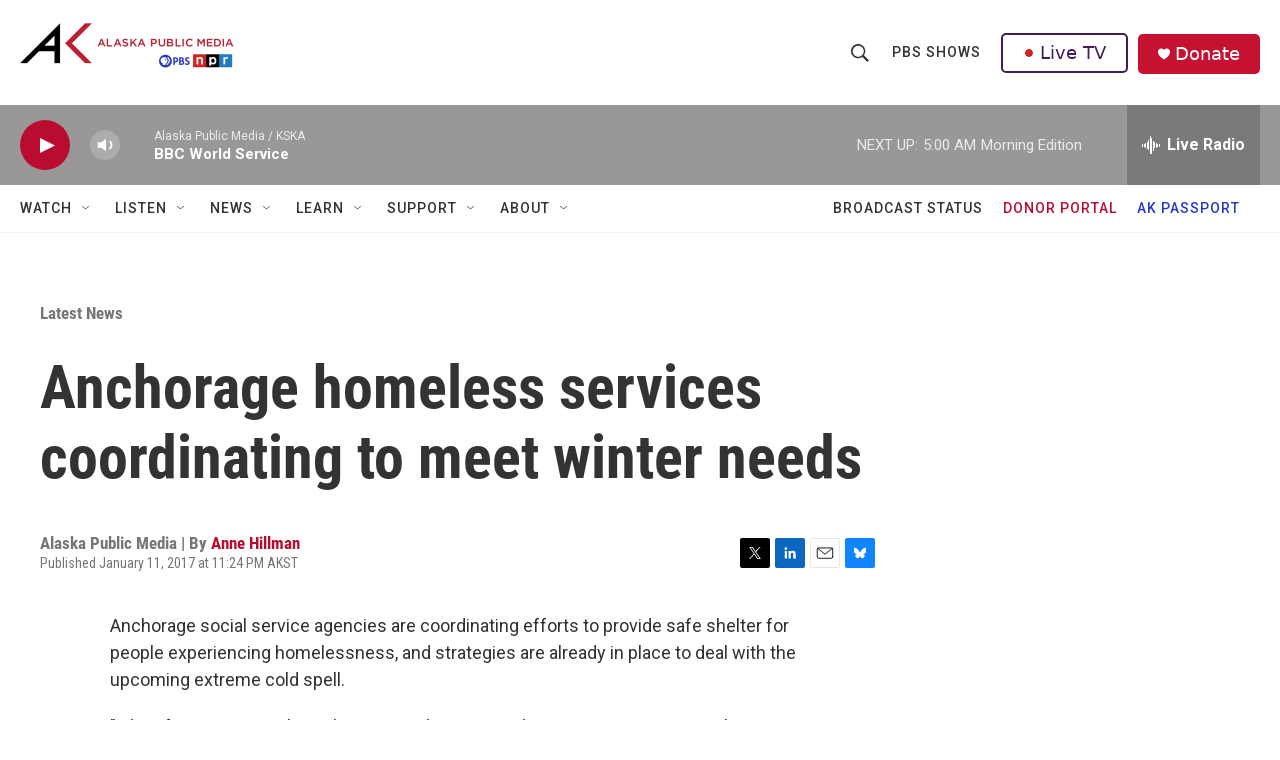

--- FILE ---
content_type: text/html; charset=utf-8
request_url: https://www.google.com/recaptcha/api2/aframe
body_size: 180
content:
<!DOCTYPE HTML><html><head><meta http-equiv="content-type" content="text/html; charset=UTF-8"></head><body><script nonce="gyawmssv6-ivrxdF5rfqLg">/** Anti-fraud and anti-abuse applications only. See google.com/recaptcha */ try{var clients={'sodar':'https://pagead2.googlesyndication.com/pagead/sodar?'};window.addEventListener("message",function(a){try{if(a.source===window.parent){var b=JSON.parse(a.data);var c=clients[b['id']];if(c){var d=document.createElement('img');d.src=c+b['params']+'&rc='+(localStorage.getItem("rc::a")?sessionStorage.getItem("rc::b"):"");window.document.body.appendChild(d);sessionStorage.setItem("rc::e",parseInt(sessionStorage.getItem("rc::e")||0)+1);localStorage.setItem("rc::h",'1768998452300');}}}catch(b){}});window.parent.postMessage("_grecaptcha_ready", "*");}catch(b){}</script></body></html>